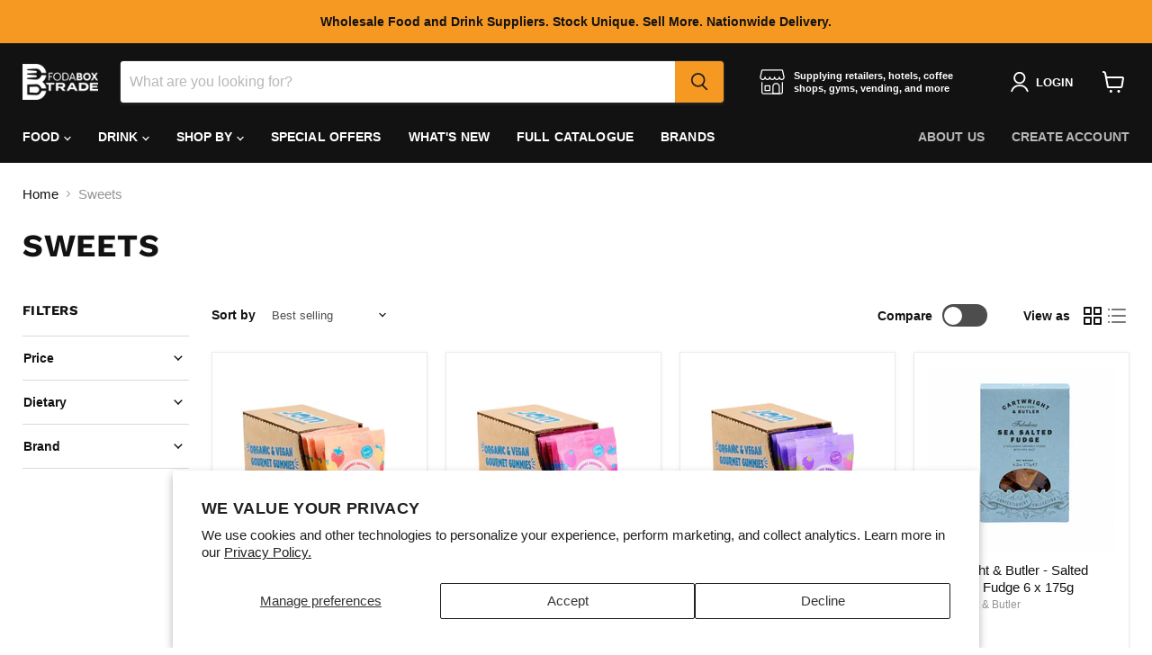

--- FILE ---
content_type: text/javascript
request_url: https://fodabox.trade/cdn/shop/t/22/assets/bss-custom.js?v=129683111141523852351756882139
body_size: 101
content:
if(typeof BSS_B2B!=null&&(window.location.pathname.includes("/account/register")&&(()=>{const interval=setInterval(()=>{let rfField=$("#create_customer:has(.password-field) #bss-b2b-registration-form-render"),passwordField=$(".password-field"),labelPassword=$("[for='register_password']"),inputPassword=$("#register_password");if(rfField.length&&passwordField.length&&labelPassword.length&&inputPassword.length){clearInterval(interval),rfField&&passwordField&&passwordField.after(rfField),labelPassword&&inputPassword&&inputPassword.after(labelPassword),$("#site-main .form-group:not(.field-country-field, .field-accepts-marketing)").each(function(ind,item){$(item).addClass("form-field form-field--half");const input=$(item).find("input"),label2=$(item).find("label");input&&$("input").attr("placeholder"," "),input&&label2&&(input.addClass("form-field-input form-field-text"),label2.addClass("form-field-title"),input.after(label2))});const area=document.querySelector(".formbuilder-textarea textarea"),label=document.querySelector(".formbuilder-textarea label");area.addEventListener("focus",event=>{label.classList.add("handle-transition")}),area.addEventListener("blur",event=>{event.target.value===""&&label.classList.remove("handle-transition")})}},200);setTimeout(()=>{clearInterval(interval)},2e4)})(),window.location.pathname.includes("/cart")&&setTimeout(()=>{let dcBox=$(".bss-b2b-discount-code-wrapper.bss-config-header"),teBox=$(".bss-b2b-tax-ex-wrapper"),cartOrderNote=$(".cart-ordernote");dcBox&&cartOrderNote&&(cartOrderNote.after(teBox),cartOrderNote.after(dcBox))},200),window.location.pathname.includes("/products/"))){let loop=setInterval(()=>{const styleVat=$("#bss-b2b-tax-inc-excl");styleVat.length&&(clearInterval(loop),styleVat.remove())},500);setTimeout(()=>{clearInterval(loop)},7e3),document.querySelector("[bss-b2b-main-product-form]")?.addEventListener("click",event=>{const target=event.target.closest(".options-selection__option-value-name");if(target&&event.currentTarget.contains(target)){const productForm=document.querySelector("[bss-b2b-main-product-form]");BSS_B2B.observer.productSubject.notifyObserver("VariantChange","VariantSelectChange",{productForm})}})}
//# sourceMappingURL=/cdn/shop/t/22/assets/bss-custom.js.map?v=129683111141523852351756882139
